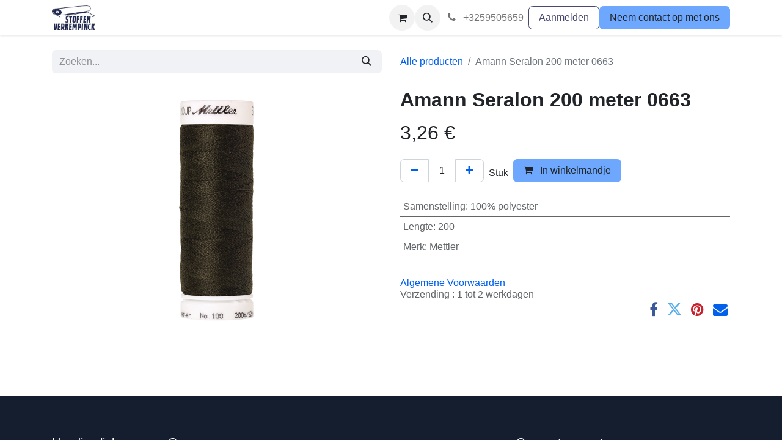

--- FILE ---
content_type: text/html; charset=utf-8
request_url: https://www.stoffenverkempinck.be/shop/003-1678-0663-amann-seralon-200-meter-0663-75901
body_size: 9358
content:

        

    
        
<!DOCTYPE html>
        
<html lang="nl-BE" data-website-id="1" data-main-object="product.template(75901,)" data-add2cart-redirect="1">
    <head>
        <meta charset="utf-8"/>
        <meta http-equiv="X-UA-Compatible" content="IE=edge"/>
        <meta name="viewport" content="width=device-width, initial-scale=1"/>
        <meta name="generator" content="Odoo"/>
            
        <meta property="og:type" content="website"/>
        <meta property="og:title" content="Amann Seralon 200 meter 0663"/>
        <meta property="og:site_name" content="My Website"/>
        <meta property="og:url" content="https://www.stoffenverkempinck.be/shop/003-1678-0663-amann-seralon-200-meter-0663-75901"/>
        <meta property="og:image" content="https://www.stoffenverkempinck.be/web/image/product.template/75901/image_1024?unique=6edd5ad"/>
        <meta property="og:description"/>
            
        <meta name="twitter:card" content="summary_large_image"/>
        <meta name="twitter:title" content="Amann Seralon 200 meter 0663"/>
        <meta name="twitter:image" content="https://www.stoffenverkempinck.be/web/image/product.template/75901/image_1024?unique=6edd5ad"/>
        <meta name="twitter:description"/>
        
        <link rel="canonical" href="https://www.stoffenverkempinck.be/shop/003-1678-0663-amann-seralon-200-meter-0663-75901"/>
        
        <link rel="preconnect" href="https://fonts.gstatic.com/" crossorigin=""/>
        <title>Amann Seralon 200 meter 0663 | My Website</title>
        <link type="image/x-icon" rel="shortcut icon" href="/web/image/website/1/favicon?unique=dbbefe2"/>
        <link rel="preload" href="/web/static/src/libs/fontawesome/fonts/fontawesome-webfont.woff2?v=4.7.0" as="font" crossorigin=""/>
        <link type="text/css" rel="stylesheet" href="/web/assets/1/6583987/web.assets_frontend.min.css"/>
        <script id="web.layout.odooscript" type="text/javascript">
            var odoo = {
                csrf_token: "6ca28f1beff8ce7dc13b2f71ee8e283298132de6o1801285801",
                debug: "",
            };
        </script>
        <script type="text/javascript">
            odoo.__session_info__ = {"is_admin": false, "is_system": false, "is_public": true, "is_website_user": true, "user_id": false, "is_frontend": true, "profile_session": null, "profile_collectors": null, "profile_params": null, "show_effect": true, "currencies": {"1": {"symbol": "\u20ac", "position": "after", "digits": [69, 2]}}, "bundle_params": {"lang": "nl_BE", "website_id": 1}, "websocket_worker_version": "17.0-3", "translationURL": "/website/translations", "cache_hashes": {"translations": "f128ec210bf374da4e3e1268fb76176045fcfb27"}, "geoip_country_code": "US", "geoip_phone_code": 1, "lang_url_code": "nl_BE"};
            if (!/(^|;\s)tz=/.test(document.cookie)) {
                const userTZ = Intl.DateTimeFormat().resolvedOptions().timeZone;
                document.cookie = `tz=${userTZ}; path=/`;
            }
        </script>
        <script type="text/javascript" defer="defer" src="/web/assets/1/a05884e/web.assets_frontend_minimal.min.js" onerror="__odooAssetError=1"></script>
        <script type="text/javascript" defer="defer" data-src="/web/assets/1/d817c94/web.assets_frontend_lazy.min.js" onerror="__odooAssetError=1"></script>
        
        
    </head>
    <body>



        <div id="wrapwrap" class="   ">
                <header id="top" data-anchor="true" data-name="Header" data-extra-items-toggle-aria-label="Extra items knop" class="   o_header_standard" style=" ">
                    
    <nav data-name="Navbar" aria-label="Hoofd" class="navbar navbar-expand-lg navbar-light o_colored_level o_cc d-none d-lg-block shadow-sm ">
        

            <div id="o_main_nav" class="o_main_nav container">
                
    <a data-name="Navbar Logo" href="/" class="navbar-brand logo me-4">
            
            <span role="img" aria-label="Logo of My Website" title="My Website"><img src="/web/image/website/1/logo/My%20Website?unique=dbbefe2" class="img img-fluid" width="95" height="40" alt="My Website" loading="lazy"/></span>
        </a>
    
                
    <ul id="top_menu" role="menu" class="nav navbar-nav top_menu o_menu_loading me-auto">
        

                    
    <li role="presentation" class="nav-item">
        <a role="menuitem" href="/shop?order=create_date+desc" class="nav-link ">
            <span>Shop</span>
        </a>
    </li>
    <li role="presentation" class="nav-item">
        <a role="menuitem" href="/contactus" class="nav-link ">
            <span>Contact</span>
        </a>
    </li>
    <li role="presentation" class="nav-item">
        <a role="menuitem" href="/over-ons" class="nav-link ">
            <span>Over ons</span>
        </a>
    </li>
    <li role="presentation" class="nav-item">
        <a role="menuitem" href="/opensingsuren" class="nav-link ">
            <span>Openingsuren</span>
        </a>
    </li>
    <li role="presentation" class="nav-item">
        <a role="menuitem" href="/faq" class="nav-link ">
            <span>Faq</span>
        </a>
    </li>
                
    </ul>
                
                <ul class="navbar-nav align-items-center gap-2 flex-shrink-0 justify-content-end ps-3">
                    
        
            <li class=" divider d-none"></li> 
            <li class="o_wsale_my_cart  ">
                <a href="/shop/cart" aria-label="eCommerce winkelmandje" class="o_navlink_background btn position-relative rounded-circle p-1 text-center text-reset">
                    <div class="">
                        <i class="fa fa-shopping-cart fa-stack"></i>
                        <sup class="my_cart_quantity badge text-bg-primary position-absolute top-0 end-0 mt-n1 me-n1 rounded-pill d-none" data-order-id="">0</sup>
                    </div>
                </a>
            </li>
        
                    
        <li class="">
                <div class="modal fade css_editable_mode_hidden" id="o_search_modal" aria-hidden="true" tabindex="-1">
                    <div class="modal-dialog modal-lg pt-5">
                        <div class="modal-content mt-5">
    <form method="get" class="o_searchbar_form o_wait_lazy_js s_searchbar_input " action="/website/search" data-snippet="s_searchbar_input">
            <div role="search" class="input-group input-group-lg">
        <input type="search" name="search" class="search-query form-control oe_search_box border-0 bg-light border border-end-0 p-3" placeholder="Zoeken..." value="" data-search-type="all" data-limit="5" data-display-image="true" data-display-description="true" data-display-extra-link="true" data-display-detail="true" data-order-by="name asc"/>
        <button type="submit" aria-label="Zoeken" title="Zoeken" class="btn oe_search_button border border-start-0 px-4 bg-o-color-4">
            <i class="oi oi-search"></i>
        </button>
    </div>

            <input name="order" type="hidden" class="o_search_order_by oe_unremovable" value="name asc"/>
            
    
        </form>
                        </div>
                    </div>
                </div>
                <a data-bs-target="#o_search_modal" data-bs-toggle="modal" role="button" title="Zoeken" href="#" class="btn rounded-circle p-1 lh-1 o_navlink_background text-reset o_not_editable">
                    <i class="oi oi-search fa-stack lh-lg"></i>
                </a>
        </li>
                    
        <li class="">
                <div data-name="Text" class="s_text_block ">
                    <a href="tel://+3259505659" class="nav-link o_nav-link_secondary p-2" data-bs-original-title="" title="" aria-describedby="popover873373">
                        <i class="fa fa-1x fa-fw fa-phone me-1"></i>&nbsp;+3259505659<span class="o_force_ltr"><small style="display: inline-block;"></small></span></a>
                </div>
        </li>
                    
                    
                    
            <li class=" o_no_autohide_item">
                <a href="/web/login" class="btn btn-outline-secondary">Aanmelden</a>
            </li>
                    
        
        
                    
        <li class="">
            <div class="oe_structure oe_structure_solo ">
                <section class="oe_unremovable oe_unmovable s_text_block" data-snippet="s_text_block" data-name="Text">
                    <div class="container">
                        <a href="/contactus" class="oe_unremovable btn btn-primary btn_cta">Neem contact op met ons</a>
                    </div>
                </section>
            </div>
        </li>
                </ul>
            </div>
        
    </nav>
    <nav data-name="Navbar" aria-label="Mobile" class="navbar  navbar-light o_colored_level o_cc o_header_mobile d-block d-lg-none shadow-sm px-0 ">
        

        <div class="o_main_nav container flex-wrap justify-content-between">
            
    <a data-name="Navbar Logo" href="/" class="navbar-brand logo ">
            
            <span role="img" aria-label="Logo of My Website" title="My Website"><img src="/web/image/website/1/logo/My%20Website?unique=dbbefe2" class="img img-fluid" width="95" height="40" alt="My Website" loading="lazy"/></span>
        </a>
    
            <ul class="o_header_mobile_buttons_wrap navbar-nav flex-row align-items-center gap-2 mb-0">
        
            <li class=" divider d-none"></li> 
            <li class="o_wsale_my_cart  ">
                <a href="/shop/cart" aria-label="eCommerce winkelmandje" class="o_navlink_background_hover btn position-relative rounded-circle border-0 p-1 text-reset">
                    <div class="">
                        <i class="fa fa-shopping-cart fa-stack"></i>
                        <sup class="my_cart_quantity badge text-bg-primary position-absolute top-0 end-0 mt-n1 me-n1 rounded-pill d-none" data-order-id="">0</sup>
                    </div>
                </a>
            </li>
        
                <li class="o_not_editable">
                    <button class="nav-link btn me-auto p-2 o_not_editable" type="button" data-bs-toggle="offcanvas" data-bs-target="#top_menu_collapse_mobile" aria-controls="top_menu_collapse_mobile" aria-expanded="false" aria-label="Navigatie aan/uitzetten">
                        <span class="navbar-toggler-icon"></span>
                    </button>
                </li>
            </ul>
            <div id="top_menu_collapse_mobile" class="offcanvas offcanvas-end o_navbar_mobile">
                <div class="offcanvas-header justify-content-end o_not_editable">
                    <button type="button" class="nav-link btn-close" data-bs-dismiss="offcanvas" aria-label="Afsluiten"></button>
                </div>
                <div class="offcanvas-body d-flex flex-column justify-content-between h-100 w-100">
                    <ul class="navbar-nav">
                        
                        
        <li class="">
    <form method="get" class="o_searchbar_form o_wait_lazy_js s_searchbar_input " action="/website/search" data-snippet="s_searchbar_input">
            <div role="search" class="input-group mb-3">
        <input type="search" name="search" class="search-query form-control oe_search_box border-0 bg-light rounded-start-pill text-bg-light ps-3" placeholder="Zoeken..." value="" data-search-type="all" data-limit="0" data-display-image="true" data-display-description="true" data-display-extra-link="true" data-display-detail="true" data-order-by="name asc"/>
        <button type="submit" aria-label="Zoeken" title="Zoeken" class="btn oe_search_button rounded-end-pill bg-o-color-3 pe-3">
            <i class="oi oi-search"></i>
        </button>
    </div>

            <input name="order" type="hidden" class="o_search_order_by oe_unremovable" value="name asc"/>
            
    
        </form>
        </li>
                        
    <ul role="menu" class="nav navbar-nav top_menu  ">
        

                            
    <li role="presentation" class="nav-item">
        <a role="menuitem" href="/shop?order=create_date+desc" class="nav-link ">
            <span>Shop</span>
        </a>
    </li>
    <li role="presentation" class="nav-item">
        <a role="menuitem" href="/contactus" class="nav-link ">
            <span>Contact</span>
        </a>
    </li>
    <li role="presentation" class="nav-item">
        <a role="menuitem" href="/over-ons" class="nav-link ">
            <span>Over ons</span>
        </a>
    </li>
    <li role="presentation" class="nav-item">
        <a role="menuitem" href="/opensingsuren" class="nav-link ">
            <span>Openingsuren</span>
        </a>
    </li>
    <li role="presentation" class="nav-item">
        <a role="menuitem" href="/faq" class="nav-link ">
            <span>Faq</span>
        </a>
    </li>
                        
    </ul>
                        
        <li class="">
                <div data-name="Text" class="s_text_block mt-2 border-top pt-2 o_border_contrast">
                    <a href="tel://+3259505659" class="nav-link o_nav-link_secondary p-2" data-bs-original-title="" title="" aria-describedby="popover873373">
                        <i class="fa fa-1x fa-fw fa-phone me-1"></i>&nbsp;+3259505659<span class="o_force_ltr"><small style="display: inline-block;"></small></span></a>
                </div>
        </li>
                        
                    </ul>
                    <ul class="navbar-nav gap-2 mt-3 w-100">
                        
            <li class=" o_no_autohide_item">
                <a href="/web/login" class="btn btn-outline-secondary w-100">Aanmelden</a>
            </li>
                        
        
        
                        
                        
        <li class="">
            <div class="oe_structure oe_structure_solo ">
                <section class="oe_unremovable oe_unmovable s_text_block" data-snippet="s_text_block" data-name="Text">
                    <div class="container">
                        <a href="/contactus" class="oe_unremovable btn btn-primary btn_cta w-100">Neem contact op met ons</a>
                    </div>
                </section>
            </div>
        </li>
                    </ul>
                </div>
            </div>
        </div>
    
    </nav>
    
        </header>
                <main>
                    
            <div itemscope="itemscope" itemtype="http://schema.org/Product" id="wrap" class="js_sale o_wsale_product_page ecom-zoomable zoomodoo-next" data-ecom-zoom-click="1">
                <div class="oe_structure oe_empty oe_structure_not_nearest" id="oe_structure_website_sale_product_1" data-editor-message="DROP BUILDING BLOCKS HERE TO MAKE THEM AVAILABLE ACROSS ALL PRODUCTS"></div>
  <section id="product_detail" class="container py-4 oe_website_sale " data-view-track="1" data-product-tracking-info="{&#34;item_id&#34;: &#34;4012500038991&#34;, &#34;item_name&#34;: &#34;[003.1678-0663] Amann Seralon 200 meter 0663&#34;, &#34;item_category&#34;: &#34;Allesnaaier 200m Amann Mettler&#34;, &#34;currency&#34;: &#34;EUR&#34;, &#34;price&#34;: 3.2600000000000002}">
                    <div class="row align-items-center">
                        <div class="col-lg-6 d-flex align-items-center">
                            <div class="d-flex justify-content-between w-100">
    <form method="get" class="o_searchbar_form o_wait_lazy_js s_searchbar_input o_wsale_products_searchbar_form me-auto flex-grow-1 mb-2 mb-lg-0" action="/shop" data-snippet="s_searchbar_input">
            <div role="search" class="input-group me-sm-2">
        <input type="search" name="search" class="search-query form-control oe_search_box border-0 bg-light border-0 text-bg-light" placeholder="Zoeken..." data-search-type="products" data-limit="5" data-display-image="true" data-display-description="true" data-display-extra-link="true" data-display-detail="true" data-order-by="name asc"/>
        <button type="submit" aria-label="Zoeken" title="Zoeken" class="btn oe_search_button btn btn-light">
            <i class="oi oi-search"></i>
        </button>
    </div>

            <input name="order" type="hidden" class="o_search_order_by oe_unremovable" value="name asc"/>
            
        
        </form>
        <div class="o_pricelist_dropdown dropdown d-none">

            <a role="button" href="#" data-bs-toggle="dropdown" class="dropdown-toggle btn btn-light">
                Korting
            </a>
            <div class="dropdown-menu" role="menu">
            </div>
        </div>
                            </div>
                        </div>
                        <div class="col-lg-6 d-flex align-items-center">
                            <ol class="breadcrumb p-0 mb-2 m-lg-0">
                                <li class="breadcrumb-item o_not_editable">
                                    <a href="/shop">Alle producten</a>
                                </li>
                                
                                <li class="breadcrumb-item active">
                                    <span>Amann Seralon 200 meter 0663</span>
                                </li>
                            </ol>
                        </div>
                    </div>
                    <div class="row" id="product_detail_main" data-name="Product Page" data-image_width="50_pc" data-image_layout="carousel">
                        <div class="col-lg-6 mt-lg-4 o_wsale_product_images position-relative">
        <div id="o-carousel-product" class="carousel slide position-sticky mb-3 overflow-hidden" data-bs-ride="carousel" data-bs-interval="0" data-name="Productcarrousel">
            <div class="o_carousel_product_outer carousel-outer position-relative flex-grow-1 overflow-hidden">
                <div class="carousel-inner h-100">
                        <div class="carousel-item h-100 text-center active">
        <div class="position-relative d-inline-flex overflow-hidden m-auto h-100">
            <span class="o_ribbon  z-index-1" style=""></span>
            <div class="d-flex align-items-start justify-content-center h-100 oe_unmovable"><img src="/web/image/product.product/75901/image_1024/%5B003.1678-0663%5D%20Amann%20Seralon%20200%20meter%200663?unique=6edd5ad" class="img img-fluid oe_unmovable product_detail_img mh-100" alt="Amann Seralon 200 meter 0663" loading="lazy"/></div>
        </div>
                        </div>
                </div>
            </div>
        <div class="o_carousel_product_indicators pt-2 overflow-hidden">
        </div>
        </div>
                        </div>
                        <div id="product_details" class="col-lg-6 mt-md-4">
                            
                            <h1 itemprop="name">Amann Seralon 200 meter 0663</h1>
                            <span itemprop="url" style="display:none;">https://www.stoffenverkempinck.be/shop/003-1678-0663-amann-seralon-200-meter-0663-75901</span>
                            <span itemprop="image" style="display:none;">https://www.stoffenverkempinck.be/web/image/product.template/75901/image_1920?unique=6edd5ad</span>
                            
                            
                            <form action="/shop/cart/update" method="POST">
                                <input type="hidden" name="csrf_token" value="6ca28f1beff8ce7dc13b2f71ee8e283298132de6o1801285801"/>
                                <div class="js_product js_main_product mb-3">
                                    <div>
        <div itemprop="offers" itemscope="itemscope" itemtype="http://schema.org/Offer" class="product_price mt-2 mb-3 d-inline-block">
            <h3 class="css_editable_mode_hidden">
                <span class="oe_price" style="white-space: nowrap;" data-oe-type="monetary" data-oe-expression="combination_info[&#39;price&#39;]"><span class="oe_currency_value">3,26</span> €</span>
                <span itemprop="price" style="display:none;">3.2600000000000002</span>
                <span itemprop="priceCurrency" style="display:none;">EUR</span>
                <span style="text-decoration: line-through; white-space: nowrap;" itemprop="listPrice" class="text-danger oe_default_price ms-1 h5 d-none" data-oe-type="monetary" data-oe-expression="combination_info[&#39;list_price&#39;]"><span class="oe_currency_value">3,26</span> €</span>
            </h3>
        </div>
        <div id="product_unavailable" class="d-none">
            <h3 class="fst-italic">Not Available For Sale</h3>
        </div>
                                    </div>
                                    
                                        <input type="hidden" class="product_id" name="product_id" value="75901"/>
                                        <input type="hidden" class="product_template_id" name="product_template_id" value="75901"/>
                                        <input type="hidden" class="product_category_id" name="product_category_id" value="237"/>
        <ul class="list-unstyled js_add_cart_variants mb-0 flex-column" data-attribute_exclusions="{&#34;exclusions&#34;: {&#34;245585&#34;: [], &#34;245584&#34;: [], &#34;245583&#34;: []}, &#34;archived_combinations&#34;: [], &#34;parent_exclusions&#34;: {}, &#34;parent_combination&#34;: [], &#34;parent_product_name&#34;: null, &#34;mapped_attribute_names&#34;: {&#34;245585&#34;: &#34;Samenstelling: 100% polyester&#34;, &#34;245584&#34;: &#34;Lengte: 200&#34;, &#34;245583&#34;: &#34;Merk: Mettler&#34;}}">
                
                <li data-attribute_id="24" data-attribute_name="Samenstelling" data-attribute_display_type="radio" class="variant_attribute d-none">

                    
                    <strong class="attribute_name">Samenstelling</strong>

                        <ul data-attribute_id="24" class="list-inline list-unstyled o_wsale_product_attribute ">
                                <li class="list-inline-item mb-3 js_attribute_value" style="margin: 0;">
                                    <label class="col-form-label">
                                        <div class="form-check">
                                            <input type="radio" class="form-check-input js_variant_change no_variant" checked="True" name="ptal-246495" value="245585" data-value_id="245585" data-value_name="100% polyester" data-attribute_name="Samenstelling" data-is_single="True"/>
                                            <div class="radio_input_value form-check-label">
                                                <span>100% polyester</span>
                                            </div>
                                        </div>
                                    </label>
                                </li>
                        </ul>
                </li>
                
                <li data-attribute_id="29" data-attribute_name="Lengte" data-attribute_display_type="radio" class="variant_attribute d-none">

                    
                    <strong class="attribute_name">Lengte</strong>

                        <ul data-attribute_id="29" class="list-inline list-unstyled o_wsale_product_attribute ">
                                <li class="list-inline-item mb-3 js_attribute_value" style="margin: 0;">
                                    <label class="col-form-label">
                                        <div class="form-check">
                                            <input type="radio" class="form-check-input js_variant_change no_variant" checked="True" name="ptal-246494" value="245584" data-value_id="245584" data-value_name="200" data-attribute_name="Lengte" data-is_single="True"/>
                                            <div class="radio_input_value form-check-label">
                                                <span>200</span>
                                            </div>
                                        </div>
                                    </label>
                                </li>
                        </ul>
                </li>
                
                <li data-attribute_id="31" data-attribute_name="Merk" data-attribute_display_type="radio" class="variant_attribute d-none">

                    
                    <strong class="attribute_name">Merk</strong>

                        <ul data-attribute_id="31" class="list-inline list-unstyled o_wsale_product_attribute ">
                                <li class="list-inline-item mb-3 js_attribute_value" style="margin: 0;">
                                    <label class="col-form-label">
                                        <div class="form-check">
                                            <input type="radio" class="form-check-input js_variant_change no_variant" checked="True" name="ptal-246493" value="245583" data-value_id="245583" data-value_name="Mettler" data-attribute_name="Merk" data-is_single="True"/>
                                            <div class="radio_input_value form-check-label">
                                                <span>Mettler</span>
                                            </div>
                                        </div>
                                    </label>
                                </li>
                        </ul>
                </li>
        </ul>
                                    
                                    <p class="css_not_available_msg alert alert-warning">Deze combinatie bestaat niet.</p>
                                    <div id="o_wsale_cta_wrapper" class="d-flex flex-wrap align-items-center">
                                        
        <div contenteditable="false" class="css_quantity input-group d-inline-flex me-2 mb-2 align-middle">
            <a class="btn btn-link js_add_cart_json" aria-label="Verwijder één" title="Verwijder één" href="#">
                <i class="fa fa-minus"></i>
            </a>
            <input type="text" class="form-control quantity text-center" data-min="1" name="add_qty" value="1"/>
            <a class="btn btn-link float_left js_add_cart_json" aria-label="Voeg één toe" title="Voeg één toe" href="#">
                <i class="fa fa-plus"></i>
            </a>
        </div>
            <div class="d-inline me-2">
                <span>Stuk</span>
            </div>
                                        <div id="add_to_cart_wrap" class="d-inline-flex align-items-center mb-2 me-auto">
                                            <a data-animation-selector=".o_wsale_product_images" role="button" id="add_to_cart" href="#" class="btn btn-primary js_check_product a-submit flex-grow-1">
                                                <i class="fa fa-shopping-cart me-2"></i>
                                                In winkelmandje
                                            </a>
                                        </div>
                                        <div id="product_option_block" class="d-flex flex-wrap w-100"></div>
                                    </div>
      <div class="availability_messages o_not_editable"></div>
                                    <div id="contact_us_wrapper" class="d-none oe_structure oe_structure_solo ">
                                        <section class="s_text_block" data-snippet="s_text_block" data-name="Text">
                                            <div class="container">
                                                <a class="btn btn-primary btn_cta" href="/contactus">Neem contant met ons op
                                                </a>
                                            </div>
                                        </section>
                                    </div>
        <div class="o_product_tags o_field_tags d-flex flex-wrap align-items-center gap-2">
        </div>
                                </div>
                            </form>
                            <div id="product_attributes_simple">
                                <table class="table table-sm text-muted ">
                                        <tr>
                                            <td>
                                                <span>Samenstelling</span>:
                                                    <span>100% polyester</span>
                                            </td>
                                        </tr>
                                        <tr>
                                            <td>
                                                <span>Lengte</span>:
                                                    <span>200</span>
                                            </td>
                                        </tr>
                                        <tr>
                                            <td>
                                                <span>Merk</span>:
                                                    <span>Mettler</span>
                                            </td>
                                        </tr>
                                </table>
                            </div>
                            <div id="o_product_terms_and_share" class="d-flex justify-content-between flex-column flex-md-row align-items-md-end mb-3">
    <p class="text-muted h6 mt-3"><a href="/terms" data-bs-original-title="" title="" aria-describedby="popover206459">Algemene Voorwaarden</a><br/>Verzending : 1 tot 2 werkdagen<br/>&nbsp; &nbsp; &nbsp; &nbsp; &nbsp; &nbsp; &nbsp;</p>
            <div class="h4 mt-3 mb-0 d-flex justify-content-md-end flex-shrink-0" contenteditable="false">
  <div data-snippet="s_share" class="s_share text-start text-lg-end">
    <a href="https://www.facebook.com/sharer/sharer.php?u={url}" target="_blank" class="s_share_facebook mx-1 my-0">
      <i class="fa fa-facebook "></i>
    </a>
    <a href="https://twitter.com/intent/tweet?text={title}&amp;url={url}" target="_blank" class="s_share_twitter mx-1 my-0">
      <i class="fa fa-twitter "></i>
    </a>
    <a href="https://pinterest.com/pin/create/button/?url={url}&amp;media={media}&amp;description={title}" target="_blank" class="s_share_pinterest mx-1 my-0">
      <i class="fa fa-pinterest "></i>
    </a>
    <a href="mailto:?body={url}&amp;subject={title}" class="s_share_email mx-1 my-0">
      <i class="fa fa-envelope "></i>
    </a>
  </div>
            </div>
                            </div>
          <input id="wsale_user_email" type="hidden" value=""/>
                        </div>
                    </div>
                </section>
                <div itemprop="description" class="oe_structure oe_empty mt16" id="product_full_description"><p><br></p></div>
                <div class="oe_structure oe_empty oe_structure_not_nearest mt16" id="oe_structure_website_sale_product_2" data-editor-message="DROP BUILDING BLOCKS HERE TO MAKE THEM AVAILABLE ACROSS ALL PRODUCTS"></div>
  </div>
        
        <div id="o_shared_blocks" class="oe_unremovable"></div>
                </main>
                <footer id="bottom" data-anchor="true" data-name="Footer" class="o_footer o_colored_level o_cc ">
                    <div id="footer" class="oe_structure oe_structure_solo">
      <section class="s_text_block pt40 pb16" data-snippet="s_text_block" data-name="Text" style="background-image: none;">
        <div class="container">
          <div class="row">
            <div class="col-lg-2 pt24 pb24 o_colored_level" data-bs-original-title="" title="" aria-describedby="tooltip437484">
              <h5 class="mb-3">Handige links</h5>
              <ul class="list-unstyled">
                <li>
                  <a href="/">Startpagina</a>
                </li>
                <li>
                  <a href="/over-ons" data-bs-original-title="" title="">Over ons</a>
                </li>
                <li data-bs-original-title="" title="" aria-describedby="tooltip611343">
                  <a href="/shop" data-bs-original-title="" title="">Shop</a>
                </li>
                <li>
                  <a href="/opensingsuren" data-bs-original-title="" title="" aria-describedby="popover282562">Openingsuren</a>
                </li>
                <li data-bs-original-title="" title="" aria-describedby="tooltip388429">
                  <a href="#" data-bs-original-title="" title="">Juridische</a>
                </li>
                <li>
                  <a href="/contactus">Contacteer ons</a>
                </li>
              </ul>
            </div>
            <div class="col-lg-5 pt24 pb24 o_colored_level" data-bs-original-title="" title="" aria-describedby="tooltip648474">
              <h5 class="mb-3">Over ons</h5>
              <p><span style="color: rgb(33, 37, 41)"><font class="text-o-color-4">Stoffen Verkempinck is een stoffenwinkel&nbsp;met meer dan 30 jaar ervaring&nbsp;en we zijn een waar begrip&nbsp;als het gaat om stoffen.&nbsp;We bieden een enorm&nbsp;grote collectie&nbsp;stoffen aan&nbsp;voor alle denkbare toepassingen.&nbsp; Bij ons vind je alles voor liefhebbers van naaien, van a tot z, gaande van alle mogelijke kledingstoffen, gordijnstoffen, meubelstoffen, fournituren, knopen, wol, hobbymateriaal, ... de lijst is eindeloos!</font></span>
​<br/></p>
            </div>
            <div id="connect" class="col-lg-4 offset-lg-1 pt24 pb24 o_colored_level">
              <h5 class="mb-3">Connecteer met ons</h5>
              <ul class="list-unstyled">
                <li data-bs-original-title="" title="" aria-describedby="tooltip394745">
                  <i class="fa fa-comment fa-fw me-2"></i>
                  <span>
                    <a href="/contactus">Contacteer ons</a>
                  </span>
                </li>
                <li data-bs-original-title="" title="" aria-describedby="tooltip528721">
                  <i class="fa fa-envelope fa-fw me-2"></i>
                  <span data-bs-original-title="" title="" aria-describedby="tooltip720">
                    <a href="mailto:info@yourcompany.example.com">
                      <font class="text-o-color-1">info@</font>
                    </a>
                    <font class="text-o-color-1">stoffenverkempinck.be</font>
                  </span>
                </li>
                <li data-bs-original-title="" title="" aria-describedby="tooltip955213">
                  <i class="fa fa-phone fa-fw me-2"></i>
                  <span class="o_force_ltr">&nbsp;<a href="tel:+1 (650) 555-0111"><font class="text-o-color-1">0</font></a><font class="text-o-color-1" data-bs-original-title="" title="" aria-describedby="tooltip688453">59 505659</font>
                  </span>
                </li>
              </ul>
              <div class="s_share text-start" data-snippet="s_share" data-name="Social Media">
                <h5 class="s_share_title d-none">Volg ons</h5>
                <a href="/website/social/facebook" class="s_share_facebook" target="_blank">
                  <i class="fa fa-facebook rounded-circle shadow-sm"></i>
                </a>
                <a href="/website/social/twitter" class="s_share_twitter" target="_blank">
                  <i class="fa fa-twitter rounded-circle shadow-sm"></i>
                </a>
                <a href="/website/social/linkedin" class="s_share_linkedin" target="_blank">
                  <i class="fa fa-linkedin rounded-circle shadow-sm"></i>
                </a>
                <a href="/" class="link-800 float-end">
                  <i class="fa fa-home rounded-circle shadow-sm"></i>
                </a>
              </div>
            </div>
          </div>
        </div>
      </section>
    </div>
  <div class="o_footer_copyright o_colored_level o_cc" data-name="Copyright">
                        <div class="container py-3">
                            <div class="row">
                                <div class="col-sm text-center text-sm-start text-muted">
                                    <span class="o_footer_copyright_name mr-2">Copyright © Stoffen Verkempinck</span>
        
        
                                </div>
                                <div class="col-sm text-center text-sm-end o_not_editable">
        <div class="o_brand_promotion">
        Aangeboden door 
            <a target="_blank" class="badge text-bg-light" href="http://www.odoo.com?utm_source=db&amp;utm_medium=website">
                <img alt="Odoo" src="/web/static/img/odoo_logo_tiny.png" width="62" height="20" style="width: auto; height: 1em; vertical-align: baseline;" loading="lazy"/>
            </a>
        - 
                    De #1 <a target="_blank" href="http://www.odoo.com/app/ecommerce?utm_source=db&amp;utm_medium=website">Open source e-commerce</a>
                
        </div>
                                </div>
                            </div>
                        </div>
                    </div>
                </footer>
            </div>
            <script id="tracking_code" async="async" src="https://www.googletagmanager.com/gtag/js?id=UA-101781802-1"></script>
            <script id="tracking_code_config">
                window.dataLayer = window.dataLayer || [];
                function gtag(){dataLayer.push(arguments);}
                gtag('consent', 'default', {
                    'ad_storage': 'denied',
                    'ad_user_data': 'denied',
                    'ad_personalization': 'denied',
                    'analytics_storage': 'denied',
                });
                gtag('js', new Date());
                gtag('config', 'UA-101781802-1');
                function allConsentsGranted() {
                    gtag('consent', 'update', {
                        'ad_storage': 'granted',
                        'ad_user_data': 'granted',
                        'ad_personalization': 'granted',
                        'analytics_storage': 'granted',
                    });
                }
                    allConsentsGranted();
            </script>
        
        </body>
</html>
    